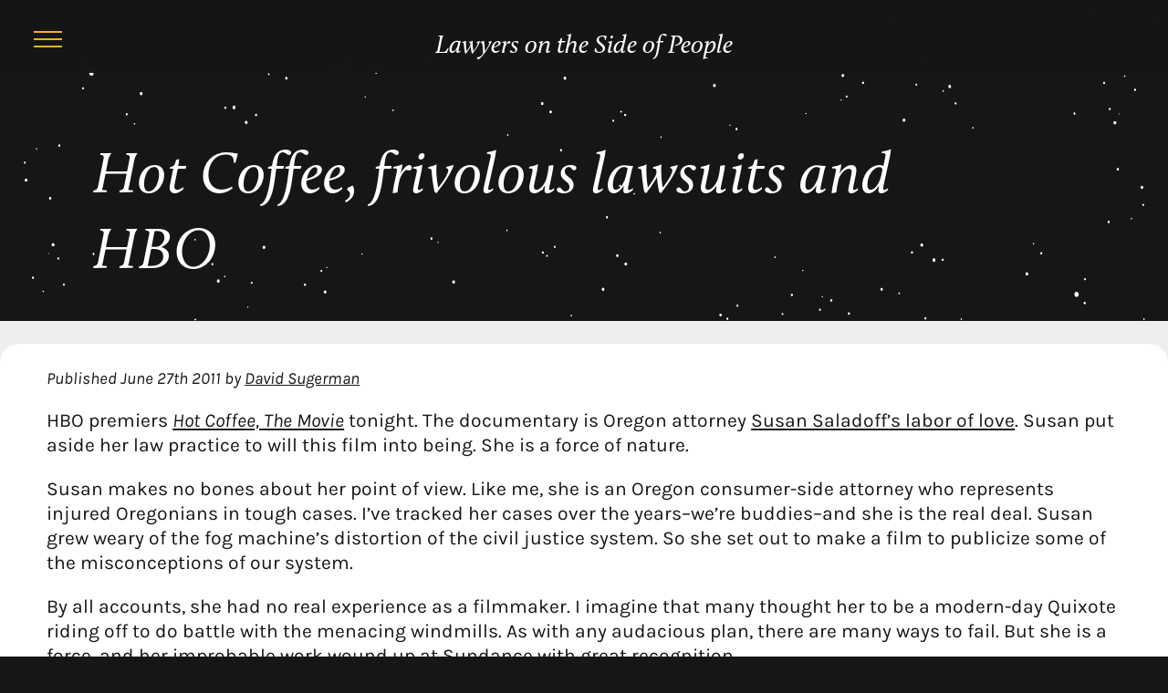

--- FILE ---
content_type: text/html; charset=UTF-8
request_url: https://sugermandahab.com/oregon-injury-attorney/hot-coffee-frivolous-lawsuits-and-hbo/
body_size: 9402
content:

<!doctype html>
<html class="no-js no-svg" lang="en-US">
<head>
    <meta charset="UTF-8" />
    <meta name="description" content="Lawyers on the Side of People">
        <meta http-equiv="Content-Type" content="text/html; charset=UTF-8" />
    <meta http-equiv="X-UA-Compatible" content="IE=edge">
    <meta name="viewport" content="width=device-width, initial-scale=1">
    <link rel="stylesheet" href="https://sugermandahab.com/wp-content/themes/sd/static/css/style.css?20260118" type="text/css" media="screen">
    <link rel="pingback" href="https://sugermandahab.com/xmlrpc.php" />
    <link rel="author" href="https://sugermandahab.com/wp-content/themes/sd/humans.txt" />
    <meta name='robots' content='index, follow, max-image-preview:large, max-snippet:-1, max-video-preview:-1' />

	<!-- This site is optimized with the Yoast SEO plugin v26.7 - https://yoast.com/wordpress/plugins/seo/ -->
	<title>Hot Coffee, frivolous lawsuits and HBO - Sugerman Dahab</title>
	<link rel="canonical" href="https://sugermandahab.com/oregon-injury-attorney/hot-coffee-frivolous-lawsuits-and-hbo/" />
	<meta property="og:locale" content="en_US" />
	<meta property="og:type" content="article" />
	<meta property="og:title" content="Hot Coffee, frivolous lawsuits and HBO - Sugerman Dahab" />
	<meta property="og:description" content="HBO premiers Hot Coffee, The Movie tonight. The documentary is Oregon attorney Susan Saladoff&#8217;s labor of love. Susan put aside her law practice to will this film into being. She is a force of nature. Susan makes no bones about her point of view. Like me, she is an Oregon consumer-side attorney who represents injured [&hellip;]" />
	<meta property="og:url" content="https://sugermandahab.com/oregon-injury-attorney/hot-coffee-frivolous-lawsuits-and-hbo/" />
	<meta property="og:site_name" content="Sugerman Dahab" />
	<meta property="article:published_time" content="2011-06-27T22:40:30+00:00" />
	<meta property="article:modified_time" content="2022-08-29T17:21:50+00:00" />
	<meta property="og:image" content="https://sugermandahab.com/wp-content/uploads/sugerman-dahab-home-hero.jpg" />
	<meta property="og:image:width" content="2400" />
	<meta property="og:image:height" content="1516" />
	<meta property="og:image:type" content="image/jpeg" />
	<meta name="author" content="David Sugerman" />
	<meta name="twitter:card" content="summary_large_image" />
	<meta name="twitter:label1" content="Written by" />
	<meta name="twitter:data1" content="David Sugerman" />
	<meta name="twitter:label2" content="Est. reading time" />
	<meta name="twitter:data2" content="2 minutes" />
	<script type="application/ld+json" class="yoast-schema-graph">{"@context":"https://schema.org","@graph":[{"@type":"Article","@id":"https://sugermandahab.com/oregon-injury-attorney/hot-coffee-frivolous-lawsuits-and-hbo/#article","isPartOf":{"@id":"https://sugermandahab.com/oregon-injury-attorney/hot-coffee-frivolous-lawsuits-and-hbo/"},"author":{"name":"David Sugerman","@id":"https://sugermandahab.com/#/schema/person/c9d5efe118cc8d93d1d2a5930a535cec"},"headline":"Hot Coffee, frivolous lawsuits and HBO","datePublished":"2011-06-27T22:40:30+00:00","dateModified":"2022-08-29T17:21:50+00:00","mainEntityOfPage":{"@id":"https://sugermandahab.com/oregon-injury-attorney/hot-coffee-frivolous-lawsuits-and-hbo/"},"wordCount":440,"publisher":{"@id":"https://sugermandahab.com/#organization"},"articleSection":["Consumer law","frivolous lawsuits","Oregon consumer attorney","Oregon injury attorney","Structural Cases"],"inLanguage":"en-US"},{"@type":"WebPage","@id":"https://sugermandahab.com/oregon-injury-attorney/hot-coffee-frivolous-lawsuits-and-hbo/","url":"https://sugermandahab.com/oregon-injury-attorney/hot-coffee-frivolous-lawsuits-and-hbo/","name":"Hot Coffee, frivolous lawsuits and HBO - Sugerman Dahab","isPartOf":{"@id":"https://sugermandahab.com/#website"},"datePublished":"2011-06-27T22:40:30+00:00","dateModified":"2022-08-29T17:21:50+00:00","breadcrumb":{"@id":"https://sugermandahab.com/oregon-injury-attorney/hot-coffee-frivolous-lawsuits-and-hbo/#breadcrumb"},"inLanguage":"en-US","potentialAction":[{"@type":"ReadAction","target":["https://sugermandahab.com/oregon-injury-attorney/hot-coffee-frivolous-lawsuits-and-hbo/"]}]},{"@type":"BreadcrumbList","@id":"https://sugermandahab.com/oregon-injury-attorney/hot-coffee-frivolous-lawsuits-and-hbo/#breadcrumb","itemListElement":[{"@type":"ListItem","position":1,"name":"Home","item":"https://sugermandahab.com/"},{"@type":"ListItem","position":2,"name":"Blog","item":"https://sugermandahab.com/blog/"},{"@type":"ListItem","position":3,"name":"Hot Coffee, frivolous lawsuits and HBO"}]},{"@type":"WebSite","@id":"https://sugermandahab.com/#website","url":"https://sugermandahab.com/","name":"Sugerman Dahab","description":"Lawyers on the Side of People","publisher":{"@id":"https://sugermandahab.com/#organization"},"potentialAction":[{"@type":"SearchAction","target":{"@type":"EntryPoint","urlTemplate":"https://sugermandahab.com/?s={search_term_string}"},"query-input":{"@type":"PropertyValueSpecification","valueRequired":true,"valueName":"search_term_string"}}],"inLanguage":"en-US"},{"@type":"Organization","@id":"https://sugermandahab.com/#organization","name":"Sugerman Dahab","url":"https://sugermandahab.com/","logo":{"@type":"ImageObject","inLanguage":"en-US","@id":"https://sugermandahab.com/#/schema/logo/image/","url":"https://sugermandahab.com/wp-content/uploads/sugermandahab-featfinal-1.jpg","contentUrl":"https://sugermandahab.com/wp-content/uploads/sugermandahab-featfinal-1.jpg","width":1200,"height":600,"caption":"Sugerman Dahab"},"image":{"@id":"https://sugermandahab.com/#/schema/logo/image/"}},{"@type":"Person","@id":"https://sugermandahab.com/#/schema/person/c9d5efe118cc8d93d1d2a5930a535cec","name":"David Sugerman","image":{"@type":"ImageObject","inLanguage":"en-US","@id":"https://sugermandahab.com/#/schema/person/image/","url":"https://secure.gravatar.com/avatar/c91d3c0449c44d43a164042270f1617983ddb130437739d760e50d2f659af6c3?s=96&d=mm&r=g","contentUrl":"https://secure.gravatar.com/avatar/c91d3c0449c44d43a164042270f1617983ddb130437739d760e50d2f659af6c3?s=96&d=mm&r=g","caption":"David Sugerman"},"url":"https://sugermandahab.com/author/davidsugerman/"}]}</script>
	<!-- / Yoast SEO plugin. -->


<link rel="alternate" type="application/rss+xml" title="Sugerman Dahab &raquo; Feed" href="https://sugermandahab.com/feed/" />
<link rel="alternate" type="application/rss+xml" title="Sugerman Dahab &raquo; Comments Feed" href="https://sugermandahab.com/comments/feed/" />
<link rel="alternate" type="application/rss+xml" title="Sugerman Dahab &raquo; Hot Coffee, frivolous lawsuits and HBO Comments Feed" href="https://sugermandahab.com/oregon-injury-attorney/hot-coffee-frivolous-lawsuits-and-hbo/feed/" />
<link rel="alternate" title="oEmbed (JSON)" type="application/json+oembed" href="https://sugermandahab.com/wp-json/oembed/1.0/embed?url=https%3A%2F%2Fsugermandahab.com%2Foregon-injury-attorney%2Fhot-coffee-frivolous-lawsuits-and-hbo%2F" />
<link rel="alternate" title="oEmbed (XML)" type="text/xml+oembed" href="https://sugermandahab.com/wp-json/oembed/1.0/embed?url=https%3A%2F%2Fsugermandahab.com%2Foregon-injury-attorney%2Fhot-coffee-frivolous-lawsuits-and-hbo%2F&#038;format=xml" />
<style id='wp-img-auto-sizes-contain-inline-css' type='text/css'>
img:is([sizes=auto i],[sizes^="auto," i]){contain-intrinsic-size:3000px 1500px}
/*# sourceURL=wp-img-auto-sizes-contain-inline-css */
</style>
<style id='wp-emoji-styles-inline-css' type='text/css'>

	img.wp-smiley, img.emoji {
		display: inline !important;
		border: none !important;
		box-shadow: none !important;
		height: 1em !important;
		width: 1em !important;
		margin: 0 0.07em !important;
		vertical-align: -0.1em !important;
		background: none !important;
		padding: 0 !important;
	}
/*# sourceURL=wp-emoji-styles-inline-css */
</style>
<style id='wp-block-library-inline-css' type='text/css'>
:root{--wp-block-synced-color:#7a00df;--wp-block-synced-color--rgb:122,0,223;--wp-bound-block-color:var(--wp-block-synced-color);--wp-editor-canvas-background:#ddd;--wp-admin-theme-color:#007cba;--wp-admin-theme-color--rgb:0,124,186;--wp-admin-theme-color-darker-10:#006ba1;--wp-admin-theme-color-darker-10--rgb:0,107,160.5;--wp-admin-theme-color-darker-20:#005a87;--wp-admin-theme-color-darker-20--rgb:0,90,135;--wp-admin-border-width-focus:2px}@media (min-resolution:192dpi){:root{--wp-admin-border-width-focus:1.5px}}.wp-element-button{cursor:pointer}:root .has-very-light-gray-background-color{background-color:#eee}:root .has-very-dark-gray-background-color{background-color:#313131}:root .has-very-light-gray-color{color:#eee}:root .has-very-dark-gray-color{color:#313131}:root .has-vivid-green-cyan-to-vivid-cyan-blue-gradient-background{background:linear-gradient(135deg,#00d084,#0693e3)}:root .has-purple-crush-gradient-background{background:linear-gradient(135deg,#34e2e4,#4721fb 50%,#ab1dfe)}:root .has-hazy-dawn-gradient-background{background:linear-gradient(135deg,#faaca8,#dad0ec)}:root .has-subdued-olive-gradient-background{background:linear-gradient(135deg,#fafae1,#67a671)}:root .has-atomic-cream-gradient-background{background:linear-gradient(135deg,#fdd79a,#004a59)}:root .has-nightshade-gradient-background{background:linear-gradient(135deg,#330968,#31cdcf)}:root .has-midnight-gradient-background{background:linear-gradient(135deg,#020381,#2874fc)}:root{--wp--preset--font-size--normal:16px;--wp--preset--font-size--huge:42px}.has-regular-font-size{font-size:1em}.has-larger-font-size{font-size:2.625em}.has-normal-font-size{font-size:var(--wp--preset--font-size--normal)}.has-huge-font-size{font-size:var(--wp--preset--font-size--huge)}.has-text-align-center{text-align:center}.has-text-align-left{text-align:left}.has-text-align-right{text-align:right}.has-fit-text{white-space:nowrap!important}#end-resizable-editor-section{display:none}.aligncenter{clear:both}.items-justified-left{justify-content:flex-start}.items-justified-center{justify-content:center}.items-justified-right{justify-content:flex-end}.items-justified-space-between{justify-content:space-between}.screen-reader-text{border:0;clip-path:inset(50%);height:1px;margin:-1px;overflow:hidden;padding:0;position:absolute;width:1px;word-wrap:normal!important}.screen-reader-text:focus{background-color:#ddd;clip-path:none;color:#444;display:block;font-size:1em;height:auto;left:5px;line-height:normal;padding:15px 23px 14px;text-decoration:none;top:5px;width:auto;z-index:100000}html :where(.has-border-color){border-style:solid}html :where([style*=border-top-color]){border-top-style:solid}html :where([style*=border-right-color]){border-right-style:solid}html :where([style*=border-bottom-color]){border-bottom-style:solid}html :where([style*=border-left-color]){border-left-style:solid}html :where([style*=border-width]){border-style:solid}html :where([style*=border-top-width]){border-top-style:solid}html :where([style*=border-right-width]){border-right-style:solid}html :where([style*=border-bottom-width]){border-bottom-style:solid}html :where([style*=border-left-width]){border-left-style:solid}html :where(img[class*=wp-image-]){height:auto;max-width:100%}:where(figure){margin:0 0 1em}html :where(.is-position-sticky){--wp-admin--admin-bar--position-offset:var(--wp-admin--admin-bar--height,0px)}@media screen and (max-width:600px){html :where(.is-position-sticky){--wp-admin--admin-bar--position-offset:0px}}

/*# sourceURL=wp-block-library-inline-css */
</style><style id='global-styles-inline-css' type='text/css'>
:root{--wp--preset--aspect-ratio--square: 1;--wp--preset--aspect-ratio--4-3: 4/3;--wp--preset--aspect-ratio--3-4: 3/4;--wp--preset--aspect-ratio--3-2: 3/2;--wp--preset--aspect-ratio--2-3: 2/3;--wp--preset--aspect-ratio--16-9: 16/9;--wp--preset--aspect-ratio--9-16: 9/16;--wp--preset--color--black: #000000;--wp--preset--color--cyan-bluish-gray: #abb8c3;--wp--preset--color--white: #ffffff;--wp--preset--color--pale-pink: #f78da7;--wp--preset--color--vivid-red: #cf2e2e;--wp--preset--color--luminous-vivid-orange: #ff6900;--wp--preset--color--luminous-vivid-amber: #fcb900;--wp--preset--color--light-green-cyan: #7bdcb5;--wp--preset--color--vivid-green-cyan: #00d084;--wp--preset--color--pale-cyan-blue: #8ed1fc;--wp--preset--color--vivid-cyan-blue: #0693e3;--wp--preset--color--vivid-purple: #9b51e0;--wp--preset--gradient--vivid-cyan-blue-to-vivid-purple: linear-gradient(135deg,rgb(6,147,227) 0%,rgb(155,81,224) 100%);--wp--preset--gradient--light-green-cyan-to-vivid-green-cyan: linear-gradient(135deg,rgb(122,220,180) 0%,rgb(0,208,130) 100%);--wp--preset--gradient--luminous-vivid-amber-to-luminous-vivid-orange: linear-gradient(135deg,rgb(252,185,0) 0%,rgb(255,105,0) 100%);--wp--preset--gradient--luminous-vivid-orange-to-vivid-red: linear-gradient(135deg,rgb(255,105,0) 0%,rgb(207,46,46) 100%);--wp--preset--gradient--very-light-gray-to-cyan-bluish-gray: linear-gradient(135deg,rgb(238,238,238) 0%,rgb(169,184,195) 100%);--wp--preset--gradient--cool-to-warm-spectrum: linear-gradient(135deg,rgb(74,234,220) 0%,rgb(151,120,209) 20%,rgb(207,42,186) 40%,rgb(238,44,130) 60%,rgb(251,105,98) 80%,rgb(254,248,76) 100%);--wp--preset--gradient--blush-light-purple: linear-gradient(135deg,rgb(255,206,236) 0%,rgb(152,150,240) 100%);--wp--preset--gradient--blush-bordeaux: linear-gradient(135deg,rgb(254,205,165) 0%,rgb(254,45,45) 50%,rgb(107,0,62) 100%);--wp--preset--gradient--luminous-dusk: linear-gradient(135deg,rgb(255,203,112) 0%,rgb(199,81,192) 50%,rgb(65,88,208) 100%);--wp--preset--gradient--pale-ocean: linear-gradient(135deg,rgb(255,245,203) 0%,rgb(182,227,212) 50%,rgb(51,167,181) 100%);--wp--preset--gradient--electric-grass: linear-gradient(135deg,rgb(202,248,128) 0%,rgb(113,206,126) 100%);--wp--preset--gradient--midnight: linear-gradient(135deg,rgb(2,3,129) 0%,rgb(40,116,252) 100%);--wp--preset--font-size--small: 13px;--wp--preset--font-size--medium: 20px;--wp--preset--font-size--large: 36px;--wp--preset--font-size--x-large: 42px;--wp--preset--spacing--20: 0.44rem;--wp--preset--spacing--30: 0.67rem;--wp--preset--spacing--40: 1rem;--wp--preset--spacing--50: 1.5rem;--wp--preset--spacing--60: 2.25rem;--wp--preset--spacing--70: 3.38rem;--wp--preset--spacing--80: 5.06rem;--wp--preset--shadow--natural: 6px 6px 9px rgba(0, 0, 0, 0.2);--wp--preset--shadow--deep: 12px 12px 50px rgba(0, 0, 0, 0.4);--wp--preset--shadow--sharp: 6px 6px 0px rgba(0, 0, 0, 0.2);--wp--preset--shadow--outlined: 6px 6px 0px -3px rgb(255, 255, 255), 6px 6px rgb(0, 0, 0);--wp--preset--shadow--crisp: 6px 6px 0px rgb(0, 0, 0);}:where(.is-layout-flex){gap: 0.5em;}:where(.is-layout-grid){gap: 0.5em;}body .is-layout-flex{display: flex;}.is-layout-flex{flex-wrap: wrap;align-items: center;}.is-layout-flex > :is(*, div){margin: 0;}body .is-layout-grid{display: grid;}.is-layout-grid > :is(*, div){margin: 0;}:where(.wp-block-columns.is-layout-flex){gap: 2em;}:where(.wp-block-columns.is-layout-grid){gap: 2em;}:where(.wp-block-post-template.is-layout-flex){gap: 1.25em;}:where(.wp-block-post-template.is-layout-grid){gap: 1.25em;}.has-black-color{color: var(--wp--preset--color--black) !important;}.has-cyan-bluish-gray-color{color: var(--wp--preset--color--cyan-bluish-gray) !important;}.has-white-color{color: var(--wp--preset--color--white) !important;}.has-pale-pink-color{color: var(--wp--preset--color--pale-pink) !important;}.has-vivid-red-color{color: var(--wp--preset--color--vivid-red) !important;}.has-luminous-vivid-orange-color{color: var(--wp--preset--color--luminous-vivid-orange) !important;}.has-luminous-vivid-amber-color{color: var(--wp--preset--color--luminous-vivid-amber) !important;}.has-light-green-cyan-color{color: var(--wp--preset--color--light-green-cyan) !important;}.has-vivid-green-cyan-color{color: var(--wp--preset--color--vivid-green-cyan) !important;}.has-pale-cyan-blue-color{color: var(--wp--preset--color--pale-cyan-blue) !important;}.has-vivid-cyan-blue-color{color: var(--wp--preset--color--vivid-cyan-blue) !important;}.has-vivid-purple-color{color: var(--wp--preset--color--vivid-purple) !important;}.has-black-background-color{background-color: var(--wp--preset--color--black) !important;}.has-cyan-bluish-gray-background-color{background-color: var(--wp--preset--color--cyan-bluish-gray) !important;}.has-white-background-color{background-color: var(--wp--preset--color--white) !important;}.has-pale-pink-background-color{background-color: var(--wp--preset--color--pale-pink) !important;}.has-vivid-red-background-color{background-color: var(--wp--preset--color--vivid-red) !important;}.has-luminous-vivid-orange-background-color{background-color: var(--wp--preset--color--luminous-vivid-orange) !important;}.has-luminous-vivid-amber-background-color{background-color: var(--wp--preset--color--luminous-vivid-amber) !important;}.has-light-green-cyan-background-color{background-color: var(--wp--preset--color--light-green-cyan) !important;}.has-vivid-green-cyan-background-color{background-color: var(--wp--preset--color--vivid-green-cyan) !important;}.has-pale-cyan-blue-background-color{background-color: var(--wp--preset--color--pale-cyan-blue) !important;}.has-vivid-cyan-blue-background-color{background-color: var(--wp--preset--color--vivid-cyan-blue) !important;}.has-vivid-purple-background-color{background-color: var(--wp--preset--color--vivid-purple) !important;}.has-black-border-color{border-color: var(--wp--preset--color--black) !important;}.has-cyan-bluish-gray-border-color{border-color: var(--wp--preset--color--cyan-bluish-gray) !important;}.has-white-border-color{border-color: var(--wp--preset--color--white) !important;}.has-pale-pink-border-color{border-color: var(--wp--preset--color--pale-pink) !important;}.has-vivid-red-border-color{border-color: var(--wp--preset--color--vivid-red) !important;}.has-luminous-vivid-orange-border-color{border-color: var(--wp--preset--color--luminous-vivid-orange) !important;}.has-luminous-vivid-amber-border-color{border-color: var(--wp--preset--color--luminous-vivid-amber) !important;}.has-light-green-cyan-border-color{border-color: var(--wp--preset--color--light-green-cyan) !important;}.has-vivid-green-cyan-border-color{border-color: var(--wp--preset--color--vivid-green-cyan) !important;}.has-pale-cyan-blue-border-color{border-color: var(--wp--preset--color--pale-cyan-blue) !important;}.has-vivid-cyan-blue-border-color{border-color: var(--wp--preset--color--vivid-cyan-blue) !important;}.has-vivid-purple-border-color{border-color: var(--wp--preset--color--vivid-purple) !important;}.has-vivid-cyan-blue-to-vivid-purple-gradient-background{background: var(--wp--preset--gradient--vivid-cyan-blue-to-vivid-purple) !important;}.has-light-green-cyan-to-vivid-green-cyan-gradient-background{background: var(--wp--preset--gradient--light-green-cyan-to-vivid-green-cyan) !important;}.has-luminous-vivid-amber-to-luminous-vivid-orange-gradient-background{background: var(--wp--preset--gradient--luminous-vivid-amber-to-luminous-vivid-orange) !important;}.has-luminous-vivid-orange-to-vivid-red-gradient-background{background: var(--wp--preset--gradient--luminous-vivid-orange-to-vivid-red) !important;}.has-very-light-gray-to-cyan-bluish-gray-gradient-background{background: var(--wp--preset--gradient--very-light-gray-to-cyan-bluish-gray) !important;}.has-cool-to-warm-spectrum-gradient-background{background: var(--wp--preset--gradient--cool-to-warm-spectrum) !important;}.has-blush-light-purple-gradient-background{background: var(--wp--preset--gradient--blush-light-purple) !important;}.has-blush-bordeaux-gradient-background{background: var(--wp--preset--gradient--blush-bordeaux) !important;}.has-luminous-dusk-gradient-background{background: var(--wp--preset--gradient--luminous-dusk) !important;}.has-pale-ocean-gradient-background{background: var(--wp--preset--gradient--pale-ocean) !important;}.has-electric-grass-gradient-background{background: var(--wp--preset--gradient--electric-grass) !important;}.has-midnight-gradient-background{background: var(--wp--preset--gradient--midnight) !important;}.has-small-font-size{font-size: var(--wp--preset--font-size--small) !important;}.has-medium-font-size{font-size: var(--wp--preset--font-size--medium) !important;}.has-large-font-size{font-size: var(--wp--preset--font-size--large) !important;}.has-x-large-font-size{font-size: var(--wp--preset--font-size--x-large) !important;}
/*# sourceURL=global-styles-inline-css */
</style>

<style id='classic-theme-styles-inline-css' type='text/css'>
/*! This file is auto-generated */
.wp-block-button__link{color:#fff;background-color:#32373c;border-radius:9999px;box-shadow:none;text-decoration:none;padding:calc(.667em + 2px) calc(1.333em + 2px);font-size:1.125em}.wp-block-file__button{background:#32373c;color:#fff;text-decoration:none}
/*# sourceURL=/wp-includes/css/classic-themes.min.css */
</style>
<link rel="https://api.w.org/" href="https://sugermandahab.com/wp-json/" /><link rel="alternate" title="JSON" type="application/json" href="https://sugermandahab.com/wp-json/wp/v2/posts/486" /><link rel="EditURI" type="application/rsd+xml" title="RSD" href="https://sugermandahab.com/xmlrpc.php?rsd" />
<meta name="generator" content="WordPress 6.9" />
<link rel='shortlink' href='https://sugermandahab.com/?p=486' />
<link rel="icon" href="https://sugermandahab.com/wp-content/uploads/cropped-scales-32x32.png" sizes="32x32" />
<link rel="icon" href="https://sugermandahab.com/wp-content/uploads/cropped-scales-192x192.png" sizes="192x192" />
<link rel="apple-touch-icon" href="https://sugermandahab.com/wp-content/uploads/cropped-scales-180x180.png" />
<meta name="msapplication-TileImage" content="https://sugermandahab.com/wp-content/uploads/cropped-scales-270x270.png" />

			</head>

	<body class="wp-singular post-template-default single single-post postid-486 single-format-standard wp-theme-sd" data-template="base.twig">
		<a class="skip-link screen-reader-text" href="#content">Skip to content</a>
		<header class="site-header">
			<div class="inner">
								<a href="https://sugermandahab.com" class="description" rel="home"><span>Lawyers on the Side of People</span></a>
				<button aria-label="Menu" class="page-header-menu-button"><span class="burger"><span class="burger-top"></span> <span class="burger-middle"></span> <span class="burger-bottom"></span></span></button>
					<nav class="primary">
							<ul>
			<li class=" menu-item menu-item-type-custom menu-item-object-custom menu-item-68">
			<a target="" href="/">Home</a>
				<ul>
		</ul>
		</li>
			<li class=" menu-item menu-item-type-post_type menu-item-object-page menu-item-64">
			<a target="" href="https://sugermandahab.com/class-actions/">Class Actions</a>
				<ul>
		</ul>
		</li>
			<li class=" menu-item menu-item-type-post_type menu-item-object-page menu-item-61">
			<a target="" href="https://sugermandahab.com/consumer-protection/">Consumer Protection</a>
				<ul>
		</ul>
		</li>
			<li class=" menu-item menu-item-type-post_type menu-item-object-page menu-item-62">
			<a target="" href="https://sugermandahab.com/civil-rights/">Civil Rights</a>
				<ul>
		</ul>
		</li>
			<li class=" menu-item menu-item-type-post_type menu-item-object-page menu-item-60">
			<a target="" href="https://sugermandahab.com/trials/">Trials</a>
				<ul>
		</ul>
		</li>
			<li class=" menu-item menu-item-type-post_type menu-item-object-page menu-item-63">
			<a target="" href="https://sugermandahab.com/appeals/">Appeals</a>
				<ul>
		</ul>
		</li>
			<li class=" menu-item menu-item-type-post_type menu-item-object-page menu-item-66">
			<a target="" href="https://sugermandahab.com/about/">About</a>
				<ul>
		</ul>
		</li>
			<li class=" menu-item menu-item-type-post_type menu-item-object-page menu-item-65">
			<a target="" href="https://sugermandahab.com/contact/">Contact</a>
				<ul>
		</ul>
		</li>
			<li class=" menu-item menu-item-type-post_type menu-item-object-page current_page_parent menu-item-67">
			<a target="" href="https://sugermandahab.com/blog/">Blog</a>
				<ul>
		</ul>
		</li>
		</ul>
					</nav>
							</div>
		</header>

		<section id="content" role="main" class="content-wrapper">
						<div class="wrapper ">
					<div class="content-wrapper main-content">
		<article class="post-type-post" id="post-486">
			<section class="page-hero">
				<div class="inner-wrap">
					<h1 class="article-h1">Hot Coffee, frivolous lawsuits and HBO</h1>
				</div>
			</section>
			<section class="article-content">
				<div class="article-body">
				<div class="byline">
					Published <time pubdate datetime="2011-06-27" title="June 27th">June 27th 2011</time> by <address class="author"><a rel="author" href="https://sugermandahab.com/author/davidsugerman/">David Sugerman</a></address>
				</div>
					<p>HBO premiers <a href="https://hotcoffeethemovie.com/"><em>Hot Coffee, The Movie</em></a> tonight. The documentary is Oregon attorney <a href="https://blog.oregonlive.com/madaboutmovies/2011/06/hot_coffee_an_unlikely_oregon.html">Susan Saladoff&#8217;s labor of love</a>. Susan put aside her law practice to will this film into being. She is a force of nature.</p>
<p>Susan makes no bones about her point of view. Like me, she is an Oregon consumer-side attorney who represents injured Oregonians in tough cases. I&#8217;ve tracked her cases over the years&#8211;we&#8217;re buddies&#8211;and she is the real deal. Susan grew weary of the fog machine&#8217;s distortion of the civil justice system. So she set out to make a film to publicize some of the misconceptions of our system.</p>
<p>By all accounts, she had no real experience as a filmmaker. I imagine that many thought her to be a modern-day Quixote riding off to do battle with the menacing windmills. As with any audacious plan, there are many ways to fail. But she is a force, and her improbable work wound up at Sundance with great recognition.</p>
<p>The well-known McDonald&#8217;s hot coffee case serves as a starting point for her film. While <em>everyone </em>knows the McDonald&#8217;s case, Susan gets the evidence and shows why the jury correctly decided it and how the pro-corporate fog-machine turned it into a cause by totally misrepresenting the facts. After watching some of the early cuts of the film-in-progress, I was awed by how she brought the evidence to life. Once you see this movie, you will never think about the McDonald&#8217;s hot coffee case the same way again.</p>
<p>The corporate fog machine&#8217;s favorite catch phrase, &#8220;frivolous lawsuit,&#8221; is at issue here. It&#8217;s a bastardized meme, arising from the rules of civil procedure. It used to mean that a case had no legal or factual basis and that the lawyer pursuing the matter did so in bad faith. Now it has come to mean any case in which a consumer seeks justice for wrongs heaped upon them.</p>
<p>Corporate interests took aim at the civil justice system because our civil justice system provided the only means through which consumers and members of the middle class could hold wrongdoers accountable. In doing so, the frivolous lawsuit meme has nullified the Seventh Amendment right to trial by jury. The film is part of a growing movement to restore the Seventh Amendment and consumers&#8217; access to the civil justice system.</p>
<p>I am planning to watch it tonight and planning to record it as well. Susan is a jewel for her commitment and her achievement. All of us who work in the trenches of the civil justice system are indebted to her.</p>

				</div>
			</section>

			<!-- comment box -->
			<section class="comment-box">
				<!-- comments -->
				<div class="comments">
				    															    <div class="blog-comment comment" id="blog-comment-179">
	<h5 class="comment-author">Laura Pallas says</h5>
	<div class="comment-content"><p>How I wish one of you (David or Susan) could represent me in a Trust Fund situation that I have been told must be handled in FL.  I used to live in OR but moved to WA state about 9 months ago.  The brokerage rep has been churning my funds for years and the Trustee (my brother-in-law) has withdrawn large amounts with no explanation.  Apparently, I have to work through a lawyer in the state where the Trust Fund was drawn up.  I pay for my lawyer, my brother-in-law's lawyer, my brother-in-law's Trustee fees, the brokerage firm reps commissions and fees, and my brother-in-law's accountant if things get that far.  Needless to say, most of what was left to me has been siphoned out of my Trust Fund by a group of concienceless people.  I believe when the end comes, it will come down to arbitration as well.  I am 57 years old, now jobless and living with my daughter and her family.  Talk about the system failing the little guy . . . .</p>
</div>

	<section class="comment-box">
		<!-- comment form -->
		
		<!-- child comments -->
								<div class="comments">
							</div>
		
	</section>
</div>										    <div class="blog-comment comment" id="blog-comment-180">
	<h5 class="comment-author">David Sugerman says</h5>
	<div class="comment-content"><p>Hi Laura-<br />
Sounds pretty grim. If it's any comfort, I could not represent you on this, even if it could be pursued here in Oregon. Trust litigation is a fairly specialized area. I don't have much experience litigating probate cases, so I tend to refer those to people who practice in the area. I know of at least one or two Oregon lawyers who do a good job in these areas, but none in Florida. </p>
<p>Thanks.<br />
David Sugerman</p>
</div>

	<section class="comment-box">
		<!-- comment form -->
		
		<!-- child comments -->
								<div class="comments">
							</div>
		
	</section>
</div>									    									<p>Comments for this post are closed. </p>
								</div>
			</section>
		</article>
	</div><!-- /content-wrapper -->
			</div>
					</section>

					<footer class="footer">
				        <section class="site-footer">
            <a href="https://sugermandahab.com" class="footer-logo">
                <img src="https://sugermandahab.com/wp-content/themes/sd/static/img/sugerman-dahab-logo.svg" alt="Sugerman Dahab logo">
            </a>
            <div class="footer-contacts">
                <a href="tel:+15032286474">503 228 6474</a><br>
                <a href="mailto:info@sugermandahab.com">info@sugermandahab.com</a>            </div>
                        <div class="footer-address">
                <p>One Main Place<br />
101 SW Main St., Suite 910<br />
Portland OR 97204</p>

            </div>
                    </section>
			</footer>
		    <script src="https://sugermandahab.com/wp-content/themes/sd/static/js/script.js"></script>
			<script type="speculationrules">
{"prefetch":[{"source":"document","where":{"and":[{"href_matches":"/*"},{"not":{"href_matches":["/wp-*.php","/wp-admin/*","/wp-content/uploads/*","/wp-content/*","/wp-content/plugins/*","/wp-content/themes/sd/*","/*\\?(.+)"]}},{"not":{"selector_matches":"a[rel~=\"nofollow\"]"}},{"not":{"selector_matches":".no-prefetch, .no-prefetch a"}}]},"eagerness":"conservative"}]}
</script>
<script id="wp-emoji-settings" type="application/json">
{"baseUrl":"https://s.w.org/images/core/emoji/17.0.2/72x72/","ext":".png","svgUrl":"https://s.w.org/images/core/emoji/17.0.2/svg/","svgExt":".svg","source":{"concatemoji":"https://sugermandahab.com/wp-includes/js/wp-emoji-release.min.js?ver=6.9"}}
</script>
<script type="module">
/* <![CDATA[ */
/*! This file is auto-generated */
const a=JSON.parse(document.getElementById("wp-emoji-settings").textContent),o=(window._wpemojiSettings=a,"wpEmojiSettingsSupports"),s=["flag","emoji"];function i(e){try{var t={supportTests:e,timestamp:(new Date).valueOf()};sessionStorage.setItem(o,JSON.stringify(t))}catch(e){}}function c(e,t,n){e.clearRect(0,0,e.canvas.width,e.canvas.height),e.fillText(t,0,0);t=new Uint32Array(e.getImageData(0,0,e.canvas.width,e.canvas.height).data);e.clearRect(0,0,e.canvas.width,e.canvas.height),e.fillText(n,0,0);const a=new Uint32Array(e.getImageData(0,0,e.canvas.width,e.canvas.height).data);return t.every((e,t)=>e===a[t])}function p(e,t){e.clearRect(0,0,e.canvas.width,e.canvas.height),e.fillText(t,0,0);var n=e.getImageData(16,16,1,1);for(let e=0;e<n.data.length;e++)if(0!==n.data[e])return!1;return!0}function u(e,t,n,a){switch(t){case"flag":return n(e,"\ud83c\udff3\ufe0f\u200d\u26a7\ufe0f","\ud83c\udff3\ufe0f\u200b\u26a7\ufe0f")?!1:!n(e,"\ud83c\udde8\ud83c\uddf6","\ud83c\udde8\u200b\ud83c\uddf6")&&!n(e,"\ud83c\udff4\udb40\udc67\udb40\udc62\udb40\udc65\udb40\udc6e\udb40\udc67\udb40\udc7f","\ud83c\udff4\u200b\udb40\udc67\u200b\udb40\udc62\u200b\udb40\udc65\u200b\udb40\udc6e\u200b\udb40\udc67\u200b\udb40\udc7f");case"emoji":return!a(e,"\ud83e\u1fac8")}return!1}function f(e,t,n,a){let r;const o=(r="undefined"!=typeof WorkerGlobalScope&&self instanceof WorkerGlobalScope?new OffscreenCanvas(300,150):document.createElement("canvas")).getContext("2d",{willReadFrequently:!0}),s=(o.textBaseline="top",o.font="600 32px Arial",{});return e.forEach(e=>{s[e]=t(o,e,n,a)}),s}function r(e){var t=document.createElement("script");t.src=e,t.defer=!0,document.head.appendChild(t)}a.supports={everything:!0,everythingExceptFlag:!0},new Promise(t=>{let n=function(){try{var e=JSON.parse(sessionStorage.getItem(o));if("object"==typeof e&&"number"==typeof e.timestamp&&(new Date).valueOf()<e.timestamp+604800&&"object"==typeof e.supportTests)return e.supportTests}catch(e){}return null}();if(!n){if("undefined"!=typeof Worker&&"undefined"!=typeof OffscreenCanvas&&"undefined"!=typeof URL&&URL.createObjectURL&&"undefined"!=typeof Blob)try{var e="postMessage("+f.toString()+"("+[JSON.stringify(s),u.toString(),c.toString(),p.toString()].join(",")+"));",a=new Blob([e],{type:"text/javascript"});const r=new Worker(URL.createObjectURL(a),{name:"wpTestEmojiSupports"});return void(r.onmessage=e=>{i(n=e.data),r.terminate(),t(n)})}catch(e){}i(n=f(s,u,c,p))}t(n)}).then(e=>{for(const n in e)a.supports[n]=e[n],a.supports.everything=a.supports.everything&&a.supports[n],"flag"!==n&&(a.supports.everythingExceptFlag=a.supports.everythingExceptFlag&&a.supports[n]);var t;a.supports.everythingExceptFlag=a.supports.everythingExceptFlag&&!a.supports.flag,a.supports.everything||((t=a.source||{}).concatemoji?r(t.concatemoji):t.wpemoji&&t.twemoji&&(r(t.twemoji),r(t.wpemoji)))});
//# sourceURL=https://sugermandahab.com/wp-includes/js/wp-emoji-loader.min.js
/* ]]> */
</script>

			</body>
</html>


--- FILE ---
content_type: text/css
request_url: https://sugermandahab.com/wp-content/themes/sd/static/css/style.css?20260118
body_size: 18094
content:
@import"//hello.myfonts.net/count/45d629";@font-face{font-family:"Calluna-Regular";src:url("../fonts/CallunaRegular/font.woff2") format("woff2"),url("../fonts/CallunaRegular/font.woff") format("woff")}@font-face{font-family:"Calluna-It";src:url("../fonts/CallunaIt/font.woff2") format("woff2"),url("../fonts/CallunaIt/font.woff") format("woff")}@font-face{font-family:"Calluna-SemiboldIt";src:url("../fonts/CallunaSemiboldIt/font.woff2") format("woff2"),url("../fonts/CallunaSemiboldIt/font.woff") format("woff")}@font-face{font-family:"URWDINSemiCond-Light";src:url("../fonts/URWDINSemiCondLight/font.woff2") format("woff2"),url("../fonts/URWDINSemiCondLight/font.woff") format("woff")}@font-face{font-family:"Karla";font-style:normal;font-weight:400;src:local(""),url("../fonts/karla-v21-latin-regular.woff2") format("woff2"),url("../fonts/karla-v21-latin-regular.woff") format("woff")}@font-face{font-family:"Karla";font-style:italic;font-weight:400;src:local(""),url("../fonts/karla-v21-latin-italic.woff2") format("woff2"),url("../fonts/karla-v21-latin-italic.woff") format("woff")}@font-face{font-family:"Karla";font-style:normal;font-weight:700;src:local(""),url("../fonts/karla-v21-latin-700.woff2") format("woff2"),url("../fonts/karla-v21-latin-700.woff") format("woff")}@font-face{font-family:"Karla";font-style:italic;font-weight:700;src:local(""),url("../fonts/karla-v21-latin-700italic.woff2") format("woff2"),url("../fonts/karla-v21-latin-700italic.woff") format("woff")}.article-content .article-intro,.article-excerpts .tease-post .h2,.main-content .article-content .people .person .info p{font-family:"Calluna-Regular";font-style:normal}.page-template-page-areas .article-body h3,.main-content .article-content .practice-areas .text p,.site-header .inner .description{font-family:"Calluna-It";font-weight:400;font-style:normal}.main-content .article-content .people .person .info h2,.main-content .article-content .practice-areas h3,.main-content .page-hero h1{font-family:"Calluna-It";font-weight:normal;font-style:normal}.main-content .article-content .people .person .show{font-family:"URWDINSemiCond-Light";font-style:normal}.pagination-block li,.pagination-block .prev,.pagination-block .next,.pagination-block button,.main-content .article-content .people .person .show span,.copy ul,body{font-family:"Karla";font-weight:400;font-style:normal}.byline{font-family:"Karla";font-weight:400;font-style:italic}.main-content .article-content .people .person .show span::after{font-family:"Karla";font-weight:700;font-style:normal}.article-excerpts .tease-post .read-more{font-family:"Karla";font-weight:700;font-style:italic}.screen-reader-text{border:0;clip:rect(1px, 1px, 1px, 1px);-webkit-clip-path:inset(50%);clip-path:inset(50%);height:1px;margin:-1px;overflow:hidden;padding:0;position:absolute;width:1px;word-wrap:normal !important}html{-webkit-box-sizing:border-box;box-sizing:border-box;font-size:100%}@media only screen and (min-width: 900px){html{min-height:100%;position:relative}}*,*:before,*:after{-webkit-box-sizing:inherit;box-sizing:inherit}input[type=button],input[type=submit],input[type=reset]{-webkit-appearance:none}body{background:#161615;color:#161615;line-height:1.3;margin:0;overflow-x:hidden;padding:0;background-image:url("../img/stars.png");background-size:contain;background-repeat:repeat}a{color:#161615}.outer-content{background-color:#161615;margin:0 auto;padding:4.25rem 0 0}@media only screen and (min-width: 900px){.outer-content{padding:0}}.content-wrapper{margin:0 auto;max-width:1600px;padding:0}img{display:block;height:auto;max-width:100%;position:relative}video{height:100%;max-width:100%;width:100%}.wp-video{width:100% !important}.article-h1{margin:0}.site-header{-webkit-box-align:center;-ms-flex-align:center;align-items:center;background:rgba(22,22,21,.9);-webkit-backdrop-filter:blur(10px);backdrop-filter:blur(10px);height:4rem;left:0;margin:0 auto;padding:0 1rem;position:fixed;right:0;top:0;z-index:5000}@media only screen and (min-width: 900px){.site-header{height:5rem;-webkit-box-pack:center;-ms-flex-pack:center;justify-content:center;padding:0}}.site-header .inner{display:-webkit-box;display:-ms-flexbox;display:flex;-webkit-box-orient:horizontal;-webkit-box-direction:normal;-ms-flex-direction:row;flex-direction:row;-webkit-box-pack:center;-ms-flex-pack:center;justify-content:center;margin:0 auto;max-width:1600px}@media only screen and (min-width: 900px){.site-header .inner{-webkit-box-align:center;-ms-flex-align:center;align-items:center;display:grid;gap:2rem;grid-template-columns:1fr 7fr;left:auto;padding:2rem 3.25%;position:relative;right:auto;top:auto}}.site-header .inner .description{font-size:20px;font-size:1.25rem;color:#fff;position:absolute;line-height:1.5;margin:0;padding:0;text-align:center;text-decoration:none;top:1em;-webkit-transition:color 200ms linear;-o-transition:color 200ms linear;transition:color 200ms linear}@media only screen and (min-width: 900px){.site-header .inner .description{font-size:2.25vw;left:50%;-webkit-transform:translateX(-50%);-ms-transform:translateX(-50%);transform:translateX(-50%)}}@media only screen and (min-width: 1400px){.site-header .inner .description{font-size:27px;font-size:1.6875rem}}.site-header .inner .description:hover,.site-header .inner .description:focus,.site-header .inner .description:active{color:#f2b12a}.site-header .primary{font-size:27px;font-size:1.6875rem;letter-spacing:0.01em;bottom:0;left:0;opacity:0;overflow-y:scroll;padding:15vh 8vw 0;position:fixed;right:0;top:0;-webkit-transform:translateY(-5%);-ms-transform:translateY(-5%);transform:translateY(-5%);-webkit-transition:all 200ms ease-in-out;-o-transition:all 200ms ease-in-out;transition:all 200ms ease-in-out;visibility:hidden;z-index:4000}@media only screen and (min-width: 900px){.site-header .primary{font-size:2.7vw}}@media only screen and (min-width: 1400px){.site-header .primary{font-size:36px;font-size:2.25rem}}.site-header .primary ul{list-style:none;margin:0;max-width:1600px;padding:0;position:relative}@media only screen and (min-width: 900px){.site-header .primary ul{margin:0 auto}}.site-header .primary ul li{display:block;position:relative}.site-header .primary .menu-item-has-children ul{font-size:16px;font-size:1rem;border-radius:0 0 .25em .25em;min-width:100%;padding:0 0 1.5em;-webkit-transition:opacity 200ms linear;-o-transition:opacity 200ms linear;transition:opacity 200ms linear}.site-header .primary .menu-item-has-children ul li{display:block}.site-header .primary .menu-item-has-children ul a{padding:.5em 0;margin:0 .5em;white-space:nowrap}@media only screen and (min-width: 900px){.site-header .primary .menu-item-has-children:hover ul,.site-header .primary .menu-item-has-children:active ul,.site-header .primary .menu-item-has-children:focus ul{display:block;opacity:1;visibility:visible}}.site-header .primary a{border-left:.125rem transparent solid;color:#fff;display:block;line-height:1;padding:.25em 0 .5em 1.25em;position:relative;text-decoration:none;-webkit-transition:all 200ms linear;-o-transition:all 200ms linear;transition:all 200ms linear}.site-header .primary .current-menu-item>a,.site-header .primary .current-page-parent>a,.site-header .primary a:hover,.site-header .primary a:focus,.site-header .primary a:active{color:#f2b12a;border-left:.125rem #f2b12a solid}.site-header.active{background:rgba(22,22,21,.8);-webkit-backdrop-filter:blur(5px);backdrop-filter:blur(5px);height:100%}.site-header.active .primary{display:block;opacity:1;overflow:revert;-webkit-transform:translateY(0);-ms-transform:translateY(0);transform:translateY(0);visibility:visible}.site-header .socmed{display:none;list-style:none;list-style-image:none;margin:0;padding:0}@media only screen and (min-width: 900px){.site-header .socmed{display:-webkit-box;display:-ms-flexbox;display:flex}}.site-header .socmed a{border-radius:50%;display:block;height:20px;margin:0 1rem;padding:15px;-webkit-transition:-webkit-transform 200ms ease;transition:-webkit-transform 200ms ease;-o-transition:transform 200ms ease;transition:transform 200ms ease;transition:transform 200ms ease, -webkit-transform 200ms ease;width:20px}@media only screen and (min-width: 900px){.site-header .socmed a{margin:0 .5rem 0 0}}@media only screen and (min-width: 1180px){.site-header .socmed a{margin:0 1rem 0 0}}@-webkit-keyframes burger_top_out{0%{-webkit-transform:rotate(0deg);transform:rotate(0deg)}to{-webkit-transform:rotate(-45deg) translate(-5px, 7px);transform:rotate(-45deg) translate(-5px, 7px)}}@keyframes burger_top_out{0%{-webkit-transform:rotate(0deg);transform:rotate(0deg)}to{-webkit-transform:rotate(-45deg) translate(-5px, 7px);transform:rotate(-45deg) translate(-5px, 7px)}}@-webkit-keyframes burger_bottom_out{0%{-webkit-transform:rotate(0deg);transform:rotate(0deg)}to{-webkit-transform:rotate(45deg) translate(-5px, -5px);transform:rotate(45deg) translate(-5px, -5px);width:100%}}@keyframes burger_bottom_out{0%{-webkit-transform:rotate(0deg);transform:rotate(0deg)}to{-webkit-transform:rotate(45deg) translate(-5px, -5px);transform:rotate(45deg) translate(-5px, -5px);width:100%}}@-webkit-keyframes burger_middle_out{0%{opacity:1;-webkit-transform:translateX(0);transform:translateX(0)}to{opacity:0;-webkit-transform:translateX(-100%);transform:translateX(-100%)}}@keyframes burger_middle_out{0%{opacity:1;-webkit-transform:translateX(0);transform:translateX(0)}to{opacity:0;-webkit-transform:translateX(-100%);transform:translateX(-100%)}}.page-header-menu-button{background-color:transparent;border:0;border-radius:0;color:#f2b12a;cursor:pointer;display:block;height:60px;margin:0;outline:0;overflow:hidden;position:absolute;left:.5rem;top:.25rem;visibility:visible;width:60px;z-index:6000}.page-header-menu-button .burger{display:block;margin:0 auto;max-width:31px}.page-header-menu-button .burger .burger-bottom,.page-header-menu-button .burger .burger-middle,.page-header-menu-button .burger .burger-top{-webkit-animation-duration:.3s;animation-duration:.3s;-webkit-animation-fill-mode:forwards;animation-fill-mode:forwards;-webkit-animation-timing-function:ease-in-out;animation-timing-function:ease-in-out;background-color:#f2b12a;display:block;height:2px;margin-bottom:6px;-webkit-transform-origin:center center;-ms-transform-origin:center center;transform-origin:center center}@media only screen and (min-width: 900px){.page-header-menu-button{left:1.75%;top:1rem}}.page-header-menu-button.active .burger .burger-top{-webkit-animation-name:burger_top_out;animation-name:burger_top_out}.page-header-menu-button.active .burger .burger-middle{-webkit-animation-duration:.3s;animation-duration:.3s;-webkit-animation-name:burger_middle_out;animation-name:burger_middle_out}.page-header-menu-button.active .burger .burger-bottom{-webkit-animation-name:burger_bottom_out;animation-name:burger_bottom_out}.copy ul{font-size:18px;font-size:1.125rem;letter-spacing:0.01em;line-height:1.2;margin:0;padding:0 0 1em}@media only screen and (min-width: 900px){.copy ul{font-size:1.8vw}}@media only screen and (min-width: 1400px){.copy ul{font-size:27px;font-size:1.6875rem}}.copy ul{line-height:1.35;padding:0 0 0 1em}.copy ul li{padding-bottom:.75em}.main-content .content-wrapper{min-height:65vh;padding:30% 5% 10% 5%;position:relative;z-index:1}@media only screen and (min-width: 900px){.main-content .content-wrapper{padding:25% 5% 7.5% 10%}}.main-content .page-hero{margin-top:12vw;color:#fff}@media only screen and (max-width: 899px){.main-content .page-hero{margin-top:5rem}}.main-content .page-hero h1{font-size:32px;font-size:2rem;letter-spacing:0.01em;margin-left:8vw;margin-bottom:.5em}@media only screen and (min-width: 900px){.main-content .page-hero h1{font-size:5vw;margin-left:8vw;margin-bottom:.5em;max-width:80%;text-align:left}}@media only screen and (min-width: 1400px){.main-content .page-hero h1{font-size:72px;font-size:4.5rem;margin-left:8rem}}.main-content .page-hero .logo{background:url("../img/sugerman-dahab-logo-yellow.svg") no-repeat;background-size:contain;background-position:center center;display:-webkit-box;display:-ms-flexbox;display:flex;height:27px;-webkit-box-pack:center;-ms-flex-pack:center;justify-content:center;margin:5rem auto 2rem;position:relative;width:auto}@media only screen and (min-width: 900px){.main-content .page-hero .logo{background-position:top left;height:3.395vw;margin:12vw auto 5vw 8vw;width:auto;z-index:auto}}@media only screen and (min-width: 1400px){.main-content .page-hero .logo{height:54px;margin:12rem auto 5rem 8rem;width:auto}}.main-content .page-hero .logo span{display:block;height:0;overflow:hidden;width:0}.main-content .article-content{background-color:#eee;margin-inline:auto}.main-content .article-content .practice-areas{background-color:#027092;border-bottom:.125rem #fff solid;list-style:none;margin:3rem 0 0;padding:0 0 2vw}@media only screen and (min-width: 900px){.main-content .article-content .practice-areas{padding:0}}.main-content .article-content .practice-areas li{border-top:.125rem #fff solid}.main-content .article-content .practice-areas a,.main-content .article-content .practice-areas a:visited{font-size:21px;font-size:1.3125rem;background-color:#027092;color:#fff;display:block;padding:0;padding:2.5vw 5vw 4vw;text-decoration:none;-webkit-transition:background-color 200ms linear;-o-transition:background-color 200ms linear;transition:background-color 200ms linear}@media only screen and (min-width: 900px){.main-content .article-content .practice-areas a,.main-content .article-content .practice-areas a:visited{-webkit-box-align:center;-ms-flex-align:center;align-items:center;display:grid;font-size:2.25vw;gap:0 5%;grid-template-columns:1fr 4fr;padding:0;padding:2.5vw}}@media only screen and (min-width: 1400px){.main-content .article-content .practice-areas a,.main-content .article-content .practice-areas a:visited{font-size:36px;font-size:2.25rem}}.main-content .article-content .practice-areas a:hover,.main-content .article-content .practice-areas a:focus{background-color:#025d79;text-decoration:none}.main-content .article-content .practice-areas h3{letter-spacing:0.01em;font-size:1.125em;line-height:1.125;margin:.5em 0;text-transform:uppercase}@media only screen and (min-width: 900px){.main-content .article-content .practice-areas h3{margin:0;text-align:right}}.main-content .article-content .practice-areas .text{font-size:.888em}.main-content .article-content .practice-areas .text p{letter-spacing:0.01em;padding:0}@media only screen and (min-width: 900px){.main-content .article-content .practice-areas .text p{margin:0}}.main-content .article-content .people .person{border-bottom:.125rem #fff solid;display:block;position:relative}@media only screen and (max-width: 899px){.main-content .article-content .people .person{background-color:#027092}}.main-content .article-content .people .person .bio-image{display:block}.main-content .article-content .people .person .info{font-size:22px;font-size:1.375rem;background-color:rgba(2,112,146,.9);border-radius:.25rem;color:#fff;display:none;opacity:0;padding:2vw 6vw 2vw;-webkit-transition:opacity 200ms linear;-o-transition:opacity 200ms linear;transition:opacity 200ms linear;z-index:2500}@media only screen and (min-width: 900px){.main-content .article-content .people .person .info{display:block;font-size:2vw;inset:auto 6vw 8vw 6vw;padding:2vw 3vw 4vw;position:absolute}}@media only screen and (min-width: 1400px){.main-content .article-content .people .person .info{font-size:27px;font-size:1.6875rem;inset:auto 8rem 8vw 8rem}}@media only screen and (max-width: 899px){.main-content .article-content .people .person .info h2{display:none;visibility:hidden}}.main-content .article-content .people .person .info p{font-size:.8em}.main-content .article-content .people .person .info a{color:#fff}.main-content .article-content .people .person .show{font-size:21px;font-size:1.3125rem;letter-spacing:0.03em;background-color:#c35834;color:#fff;cursor:pointer;display:inline-block;line-height:1;padding:.75em .5em .5em;position:absolute;position:relative;text-decoration:none;text-transform:uppercase;z-index:3000}@media only screen and (min-width: 900px){.main-content .article-content .people .person .show{padding:.75em 2em .5em}}.main-content .article-content .people .person .show span{color:#fff;font-size:.75em;margin:0 0 0 .5em;padding:0 1.5em 0 .5em;position:relative;right:0;top:-0.1em}@media only screen and (min-width: 900px){.main-content .article-content .people .person .show span{background-color:#027092;border:2px solid #027092;bottom:-1.25em;margin:unset;padding:.25em 1.5em .25em .75em;position:absolute;right:-0.5em;top:unset}}.main-content .article-content .people .person .show span::after{content:"+";position:absolute;right:.5em;text-transform:none;top:.1em}@media only screen and (min-width: 900px){.main-content .article-content .people .person .show span::after{top:.2em}}@media only screen and (min-width: 900px){.main-content .article-content .people .person .show{bottom:8vw;font-size:2vw;left:unset;position:absolute;right:4rem;right:6vw}}@media only screen and (min-width: 1400px){.main-content .article-content .people .person .show{font-size:27px;font-size:1.6875rem}}.main-content .article-content .people .person.visible .info{display:block;opacity:1}.main-content .article-content .people .person.visible span{background-color:#fff;color:#027092}.main-content .article-content .people .person.visible span::after{content:"x"}.page-template-page-about .article-content,.home .article-content{padding:0}.page-template-page-about .article-content .article-body,.home .article-content .article-body{background-color:transparent;margin-inline:0;padding:0}.home .site-header .description{visibility:hidden}.article-excerpts{background-color:#eee;margin-inline:auto}.article-excerpts .inner-wrap{font-size:18px;font-size:1.125rem;border-radius:1em;margin-inline:1rem;padding:1rem}@media only screen and (min-width: 900px){.article-excerpts .inner-wrap{font-size:1.65vw;margin-inline:4vw;padding:2vw 4vw}}@media only screen and (min-width: 1400px){.article-excerpts .inner-wrap{font-size:22px;font-size:1.375rem;margin-inline:4rem;padding:2rem 4rem}}.article-excerpts .tease-post .h2{font-weight:normal;margin-block:1.75em .25em}.article-excerpts .tease-post .h2 a{color:#027092;text-decoration:none}.article-excerpts .tease-post .read-more{color:#027092;font-size:.875em;white-space:nowrap;text-decoration:none;text-transform:uppercase}.byline{display:block;font-size:.875em;gap:.25em}.byline time{display:inline-block;text-align:left}.byline address{display:inline-block;text-align:left}.pagination-block{-webkit-box-align:center;-ms-flex-align:center;align-items:center;display:-webkit-box;display:-ms-flexbox;display:flex;padding:4rem 0 2rem}.pagination-block .pagination{display:-webkit-box;display:-ms-flexbox;display:flex;gap:.25rem;list-style:none;margin:0 auto;padding:0}@media only screen and (min-width: 900px){.pagination-block .pagination{gap:.25rem;grid-template-columns:repeat(4, 1fr)}}.pagination-block li,.pagination-block .prev,.pagination-block .next,.pagination-block button{-webkit-box-align:center;-ms-flex-align:center;align-items:center;background-color:transparent;border:0;cursor:pointer;display:-webkit-box;display:-ms-flexbox;display:flex;font-size:1em;line-height:1;opacity:1;padding:0;text-transform:uppercase;-webkit-transition:background-color 200ms ease,color 200ms ease;-o-transition:background-color 200ms ease,color 200ms ease;transition:background-color 200ms ease,color 200ms ease}.pagination-block li a,.pagination-block li a:visited,.pagination-block .prev a,.pagination-block .prev a:visited,.pagination-block .next a,.pagination-block .next a:visited,.pagination-block button a,.pagination-block button a:visited{border-radius:.25em;line-height:1;padding:.25em .5em;text-decoration:none;-webkit-transition:background-color 200ms linear;-o-transition:background-color 200ms linear;transition:background-color 200ms linear}.pagination-block li a:hover,.pagination-block li a:focus,.pagination-block li a:active,.pagination-block li a:visited:hover,.pagination-block li a:visited:focus,.pagination-block li a:visited:active,.pagination-block .prev a:hover,.pagination-block .prev a:focus,.pagination-block .prev a:active,.pagination-block .prev a:visited:hover,.pagination-block .prev a:visited:focus,.pagination-block .prev a:visited:active,.pagination-block .next a:hover,.pagination-block .next a:focus,.pagination-block .next a:active,.pagination-block .next a:visited:hover,.pagination-block .next a:visited:focus,.pagination-block .next a:visited:active,.pagination-block button a:hover,.pagination-block button a:focus,.pagination-block button a:active,.pagination-block button a:visited:hover,.pagination-block button a:visited:focus,.pagination-block button a:visited:active{background-color:#027092;color:#fff}.pagination-block .current span{background-color:#027092;border-radius:.25em;color:#fff;padding:.25em .5em}.pagination-block .current .dots{background-color:transparent;color:#c9c9c7}.pagination-block .disabled{opacity:.5;-webkit-user-select:none;-moz-user-select:none;-ms-user-select:none;user-select:none}@media only screen and (max-width: 899px){.pagination-block li{display:none}}.article-h1{margin-top:12vw;color:#fff}@media only screen and (max-width: 899px){.article-h1{margin-top:5rem}}.article-content{background-color:#eee;padding:2vw 0}.article-content .article-intro{font-size:21px;font-size:1.3125rem;font-weight:normal;line-height:1.5;margin-block:2rem 2rem;margin-inline:2rem;max-width:45ch}@media only screen and (min-width: 900px){.article-content .article-intro{font-size:2.5vw;margin-inline:8vw}}@media only screen and (min-width: 1400px){.article-content .article-intro{font-size:36px;font-size:2.25rem;margin-inline:8rem}}.article-content .article-body{font-size:18px;font-size:1.125rem;background-color:#fff;border-radius:1em;margin-inline:1rem;padding:1rem}@media only screen and (min-width: 900px){.article-content .article-body{font-size:1.65vw;margin-inline:4vw;padding:2vw 4vw}}@media only screen and (min-width: 1400px){.article-content .article-body{font-size:22px;font-size:1.375rem;margin-inline:4rem;padding:2rem 4rem}}.comment-box{background-color:#eee;padding:0 0 2vw}.comment-box .comments{font-size:18px;font-size:1.125rem;margin-inline:1rem;padding:1rem}@media only screen and (min-width: 900px){.comment-box .comments{font-size:1.65vw;margin-inline:4vw;padding:2vw 4vw}}@media only screen and (min-width: 1400px){.comment-box .comments{font-size:22px;font-size:1.375rem;margin-inline:4rem;padding:2rem 4rem}}.page-template-page-areas .article-body h3{color:#027092;font-size:1.25em;font-weight:normal;margin-block:1.75em 0}.page-template-page-areas .article-body h3:first-of-type{margin-block:1em 0}.footer{background-color:#f2b12a;margin:0 auto;padding:0}.footer .site-footer{display:grid;gap:3vw 0;grid-template-areas:"footer-logo" "footer-contacts" "footer-address";margin:0 auto;max-width:1600px;padding:10vw 1rem 3vw}@media only screen and (min-width: 900px){.footer .site-footer{gap:0;grid-template-columns:2fr 2.5fr 2fr;grid-template-areas:"footer-contacts footer-logo footer-address";-webkit-box-align:center;-ms-flex-align:center;align-items:center;-webkit-box-pack:space-evenly;-ms-flex-pack:space-evenly;justify-content:space-evenly;margin:0 auto;padding:.5rem 1.5rem}}.footer .site-footer .footer-logo{-webkit-box-align:center;-ms-flex-align:center;align-items:center;display:-webkit-box;display:-ms-flexbox;display:flex;-webkit-box-pack:center;-ms-flex-pack:center;justify-content:center;grid-area:footer-logo}.footer .site-footer .footer-logo img{display:block;margin:0 auto 1em;max-width:300px}@media only screen and (min-width: 900px){.footer .site-footer .footer-logo img{margin:0 auto;width:300px}}.footer .site-footer .footer-address{font-size:18px;font-size:1.125rem;grid-area:footer-address;text-align:center}@media only screen and (min-width: 900px){.footer .site-footer .footer-address{font-size:16px;font-size:1rem;text-align:right}}.footer .site-footer .footer-contacts{font-size:18px;font-size:1.125rem;grid-area:footer-contacts;text-align:center}@media only screen and (min-width: 900px){.footer .site-footer .footer-contacts{font-size:16px;font-size:1rem;text-align:left}}.footer .site-footer a,.footer .site-footer a:visited{text-decoration:none}.footer .site-footer a:hover,.footer .site-footer a:active,.footer .site-footer a:focus{text-decoration:underline}
/*# sourceMappingURL=[data-uri] */


--- FILE ---
content_type: text/javascript
request_url: https://sugermandahab.com/wp-content/themes/sd/static/js/script.js
body_size: 615
content:
(function (window) {
  function ready(fn) {
    if (
      document.attachEvent
        ? document.readyState === "complete"
        : document.readyState !== "loading"
    ) {
      fn();
    } else {
      document.addEventListener("DOMContentLoaded", fn);
    }
  }
})(window);

// mobile menu

let hamburger = {
  nav: document.querySelector(".site-header"),
  navToggle: document.querySelector(".page-header-menu-button"),

  initialize() {
    this.navToggle.addEventListener("click", () => {
      this.toggle();
    });
  },

  toggle() {
    this.navToggle.classList.toggle("active");
    this.nav.classList.toggle("active");
  },
};

hamburger.initialize();

// toggle about bios

// let toggle = document.querySelector(".show");

// btns = document.getElementsByClassName("test");

// toggle.addEventListener("click", function (e) {
//   e.preventDefault();
//   toggle.parentNode.classList.toggle("visible");
// });

// let toggle = document.querySelector(".show");

document.querySelectorAll(".show").forEach((item) => {
  item.addEventListener("click", (event) => {
    event.preventDefault();
    item.parentNode.classList.toggle("visible");
  });
});

// document.querySelector(".show").addEventListener("click", (e) => {
//   e.preventDefault();
//   var person = e.closest(".person");
//   person.classList.toggle("visible");
//   // console.log(button.closest(".person"));
// });

// const toggleOverlay = () =>
//   document.querySelector(".person").classList.toggle("visible");
// const addClickEvent = (elem) => elem.addEventListener("click", toggleOverlay);

// //Open overlay
// document.querySelectorAll(".show").forEach(addClickEvent);

// // Close overlay
// // document.querySelector('#closeOverlay').addEventListener('click', toggleOverlay);

// var button = document.querySelector(".show");
// console.log(button.closest(".person"));


--- FILE ---
content_type: image/svg+xml
request_url: https://sugermandahab.com/wp-content/themes/sd/static/img/sugerman-dahab-logo.svg
body_size: 1023
content:
<svg viewBox="0 0 500 39" xmlns="http://www.w3.org/2000/svg"><g fill="#161615"><path d="m21.23 8.22c-1.87-2.92-4.35-5.06-9.27-5.06s-8.18 2.15-8.18 6.82c0 5.45 4.09 6.82 9.27 8.03 6.73 1.54 11.18 3.74 11.18 10.89 0 4.84-3.21 9.9-11.75 9.9-5.7 0-9.84-2.09-12.48-6.21l2.43-1.81c2.23 2.97 4.71 5.06 10.04 5.06 6.37 0 8.75-3.14 8.75-6.82 0-4.57-2.49-6.77-9.22-8.14-6.67-1.38-11.22-4.13-11.22-10.9 0-5.33 3.26-9.78 11.28-9.78 5.54 0 9.06 2.04 11.54 6.22l-2.38 1.81z"/><path d="m38.04 22.97v-22.44h3v22.44c0 8.8 3.42 12.87 9.68 12.87s9.68-4.07 9.68-12.87v-22.44h3v22.44c0 11.16-4.92 15.84-12.69 15.84s-12.69-4.67-12.69-15.84z"/><path d="m103 19.94v1.54c0 12.1-4.92 17.32-12.89 17.32s-12.69-4.79-12.69-17.05v-4.51c0-12.26 4.92-17.04 12.69-17.04 6.31 0 11.44 3.52 12.58 11.83h-2.95c-1.14-6.33-4.66-8.86-9.63-8.86-6.06 0-9.69 3.74-9.69 14.08v4.51c0 10.33 3.63 14.08 9.69 14.08s9.52-3.63 9.83-12.93h-9.68v-2.97z"/><path d="m138.03.53v2.97h-18.01v13.86h16.46v2.97h-16.46v15.18h18.01v2.97h-21.02v-37.95z"/><path d="m173.07 38.47-7.92-16.22c-.78.11-1.55.11-2.38.11h-8.13v16.11h-3v-37.94h11.13c8.08 0 12.73 3.74 12.73 10.94 0 5.39-2.64 8.85-7.35 10.23l8.28 16.77zm-10.3-19.08c6.26 0 9.73-2.25 9.73-7.92s-3.47-7.98-9.73-7.98h-8.13v15.89h8.13z"/><path d="m204.23 25.77 11.85-25.24h2.95v37.94h-3v-30.96l-10.51 22.49h-2.69l-10.41-22.44v30.91h-3v-37.94h2.9z"/><path d="m230.82 38.47 12.22-37.94h2.8l12.22 37.95h-3.16l-2.95-9.24h-15.01l-2.9 9.24h-3.21zm7.04-12.21h13.15l-6.57-20.62z"/><path d="m293.61.53v37.94h-2.9l-17.81-31.56v31.56h-3v-37.94h2.85l17.86 31.84v-31.84z"/><path d="m328.9 38.47v-37.94h10.87c7.92 0 12.94 4.46 12.94 16.72v4.51c0 12.26-5.02 16.72-12.94 16.72h-10.87zm20.81-16.72v-4.51c0-10.39-3.78-13.75-9.94-13.75h-7.87v32.01h7.87c6.11 0 9.94-3.19 9.94-13.75z"/><path d="m362.48 38.47 12.22-37.94h2.8l12.22 37.95h-3.16l-2.95-9.24h-15.01l-2.9 9.24h-3.21zm7.04-12.21h13.15l-6.57-20.62z"/><path d="m404.55 17.3h17.71v-16.77h3v37.94h-3v-18.2h-17.71v18.2h-3v-37.94h3z"/><path d="m437.06 38.47 12.22-37.94h2.79l12.22 37.95h-3.16l-2.95-9.24h-15.01l-2.9 9.24h-3.21zm7.04-12.21h13.15l-6.57-20.62z"/><path d="m486.69.53c8.18 0 12.17 3.35 12.17 9.62 0 4.24-2.7 7.64-6.16 8.53 4.5 1.04 7.3 4.23 7.3 9.24s-3.16 10.56-12.06 10.56h-11.8v-37.95h10.56zm-7.56 16.77h8.49c5.79 0 8.23-3.25 8.23-7.15s-1.86-6.65-9.17-6.65h-7.56v13.81zm0 18.2h8.8c6.16 0 9.06-3.13 9.06-7.59 0-5.11-3.26-7.64-10.04-7.64h-7.82z"/></g></svg>